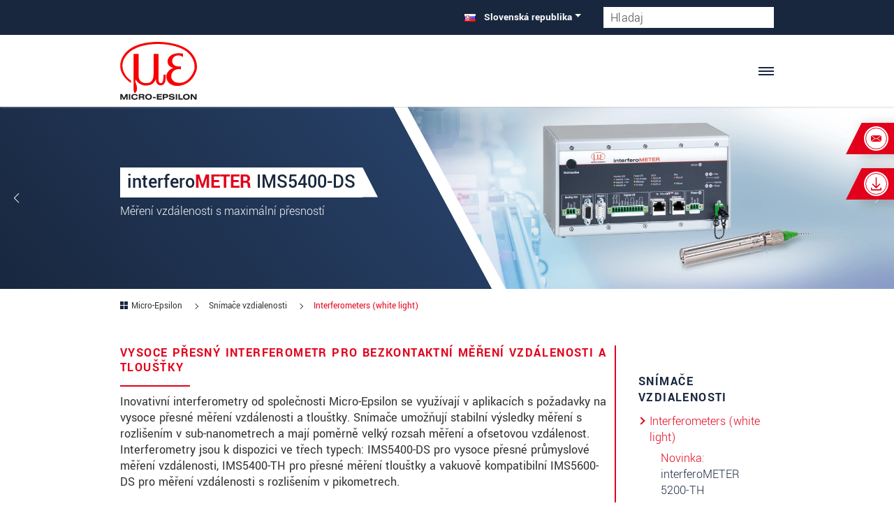

--- FILE ---
content_type: text/css; charset=utf-8
request_url: https://www.micro-epsilon.sk/typo3temp/assets/css/lautundklar_template/fonts.css?1768294959
body_size: 184
content:
@font-face{font-family:"t3bootstrap";src:url("/typo3conf/ext/lautundklar_template/Resources/Public/Fonts/T3Bootstrap/icons.eot");src:url("/typo3conf/ext/lautundklar_template/Resources/Public/Fonts/T3Bootstrap/icons.eot?#iefix") format("embedded-opentype"), url("/typo3conf/ext/lautundklar_template/Resources/Public/Fonts/T3Bootstrap/icons.woff2") format("woff2");font-weight:normal;font-style:normal;font-display:swap}@font-face{font-family:'Open Sans';font-style:normal;font-weight:300;src:local('Open Sans Light'), local('OpenSans-Light'), url("/typo3conf/ext/lautundklar_template/Resources/Public/Fonts/OpenSans/open-sans-v17-latin-300.woff2") format('woff2'), url("/typo3conf/ext/lautundklar_template/Resources/Public/Fonts/OpenSans/open-sans-v17-latin-300.woff") format('woff');font-display:swap}@font-face{font-family:'Open Sans';font-style:normal;font-weight:400;src:local('Open Sans Regular'), local('OpenSans-Regular'), url("/typo3conf/ext/lautundklar_template/Resources/Public/Fonts/OpenSans/open-sans-v17-latin-regular.woff2") format('woff2'), url("/typo3conf/ext/lautundklar_template/Resources/Public/Fonts/OpenSans/open-sans-v17-latin-regular.woff") format('woff');font-display:swap}@font-face{font-family:'Open Sans';font-style:normal;font-weight:700;src:local('Open Sans Bold'), local('OpenSans-Bold'), url("/typo3conf/ext/lautundklar_template/Resources/Public/Fonts/OpenSans/open-sans-v17-latin-700.woff2") format('woff2'), url("/typo3conf/ext/lautundklar_template/Resources/Public/Fonts/OpenSans/open-sans-v17-latin-700.woff") format('woff');font-display:swap}@font-face{font-display:swap;font-family:'Yantramanav';font-style:normal;font-weight:100;src:url("/typo3conf/ext/lautundklar_template/Resources/Public/Fonts/Yantramanav/yantramanav-v13-devanagari_latin_latin-ext-100.woff2") format('woff2'), url("/typo3conf/ext/lautundklar_template/Resources/Public/Fonts/Yantramanav/yantramanav-v13-devanagari_latin_latin-ext-100.ttf") format('truetype')}@font-face{font-display:swap;font-family:'Yantramanav';font-style:normal;font-weight:300;src:url("/typo3conf/ext/lautundklar_template/Resources/Public/Fonts/Yantramanav/yantramanav-v13-devanagari_latin_latin-ext-300.woff2") format('woff2'), url("/typo3conf/ext/lautundklar_template/Resources/Public/Fonts/Yantramanav/yantramanav-v13-devanagari_latin_latin-ext-300.ttf") format('truetype')}@font-face{font-display:swap;font-family:'Yantramanav';font-style:normal;font-weight:400;src:url("/typo3conf/ext/lautundklar_template/Resources/Public/Fonts/Yantramanav/yantramanav-v13-devanagari_latin_latin-ext-regular.woff2") format('woff2'), url("/typo3conf/ext/lautundklar_template/Resources/Public/Fonts/Yantramanav/yantramanav-v13-devanagari_latin_latin-ext-regular.ttf") format('truetype')}@font-face{font-display:swap;font-family:'Yantramanav';font-style:normal;font-weight:500;src:url("/typo3conf/ext/lautundklar_template/Resources/Public/Fonts/Yantramanav/yantramanav-v13-devanagari_latin_latin-ext-500.woff2") format('woff2'), url("/typo3conf/ext/lautundklar_template/Resources/Public/Fonts/Yantramanav/yantramanav-v13-devanagari_latin_latin-ext-500.ttf") format('truetype')}@font-face{font-display:swap;font-family:'Yantramanav';font-style:normal;font-weight:700;src:url("/typo3conf/ext/lautundklar_template/Resources/Public/Fonts/Yantramanav/yantramanav-v13-devanagari_latin_latin-ext-700.woff2") format('woff2'), url("/typo3conf/ext/lautundklar_template/Resources/Public/Fonts/Yantramanav/yantramanav-v13-devanagari_latin_latin-ext-700.ttf") format('truetype')}@font-face{font-display:swap;font-family:'Yantramanav';font-style:normal;font-weight:900;src:url("/typo3conf/ext/lautundklar_template/Resources/Public/Fonts/Yantramanav/yantramanav-v13-devanagari_latin_latin-ext-900.woff2") format('woff2'), url("/typo3conf/ext/lautundklar_template/Resources/Public/Fonts/Yantramanav/yantramanav-v13-devanagari_latin_latin-ext-900.ttf") format('truetype')}

--- FILE ---
content_type: text/css; charset=utf-8
request_url: https://www.micro-epsilon.sk/typo3conf/ext/eder_products/Resources/Public/Css/parallaxBg.css?1665648916
body_size: -81
content:
.parallaxBg{background-position:50% 50%;background-size:cover;position:relative;background-attachment:fixed;overflow:hidden;height:auto;padding:2em 0;color:#fff}.parallaxBg:after{top:0;left:0;width:100%;height:100%;content:" ";position:absolute;z-index:1}.parallaxBg>div{position:relative;z-index:3}.parallaxBg>div.parallaxBgFix{top:-62%;bottom:-62%;position:absolute;right:0;left:0;background-size:cover;z-index:1}

--- FILE ---
content_type: text/css; charset=utf-8
request_url: https://www.micro-epsilon.sk/typo3conf/ext/me_elements/Resources/Public/Css/ProdParamsSlider.css?1721893437
body_size: -16
content:
.productParamSlider .swiper-slide a {
  transition: all 0.35s ease-in-out;
}
.productParamSlider .swiper-slide a:hover {
  transform: scale(1.05);
}
.productParamSlider .swiper-slide .heading {
  font-family: "Yantramanav", sans-serif;
  font-size: 1.3rem;
  font-weight: 500;
  color: #18273e;
}
.productParamSlider .swiper-slide .params,
.productParamSlider .swiper-slide .slidetext {
  font-family: "Yantramanav", sans-serif;
  font-size: 1.0rem;
  font-weight: 400;
  color: #333;
}

/*# sourceMappingURL=ProdParamsSlider.css.map */


--- FILE ---
content_type: text/css; charset=utf-8
request_url: https://www.micro-epsilon.sk/typo3conf/ext/eder_products/Resources/Public/Css/ederProducts.css?1765532760
body_size: -40
content:
.eder-st-none {
  margin-top: 0 !important;
}

.eder-sb-none {
  margin-bottom: 0 !important;
}

.eder-st-medium {
  margin-top: 3rem !important;
}

.eder-sb-medium {
  margin-bottom: 3rem !important;
}

.eder-st-extra-large {
  margin-top: 5rem !important;
}

.eder-sb-extra-large {
  margin-bottom: 5rem !important;
}

@media (max-width: 1049px) {
  .eder-st-none {
    margin-top: 0 !important;
  }
  .eder-sb-none {
    margin-bottom: 0 !important;
  }
  .eder-st-medium {
    margin-top: 1.8rem !important;
  }
  .eder-sb-medium {
    margin-bottom: 1.8rem !important;
  }
  .eder-st-extra-large {
    margin-top: 3.5rem !important;
  }
  .eder-sb-extra-large {
    margin-bottom: 3.5rem !important;
  }
}

/*# sourceMappingURL=ederProducts.css.map */


--- FILE ---
content_type: application/javascript; charset=utf-8
request_url: https://www.micro-epsilon.sk/typo3conf/ext/eder_products/Resources/Public/Js/jquery.parallax.min.js?1665648972
body_size: 263
content:
!function(a){var n=a(window),t=n.height(),r=n.width();n.resize((function(){t=n.height()})),a.fn.parallax=function(i,e,o){var u,c,l=a(this);function s(){var r=n.scrollTop();l.each((function(){var n=a(this),o=n.offset().top;o+u(n)<r||o>r+t||n.data("fix").css("backgroundPosition",i+" calc(50% + "+Math.round((n.data("firstTop")-r)*e)+"px)")}))}l.each((function(){c=a(this).offset().top;var n=a(this);n.data("firstTop",c);var t=jQuery("<div />").addClass("parallaxBgFix");n.append(t),t.css("backgroundImage",n.css("backgroundImage")),n.css("backgroundImage",""),n.data("fix",t)})),u=o?function(a){return a.outerHeight(!0)}:function(a){return a.height()},(arguments.length<1||null===i)&&(i="50%"),(arguments.length<2||null===e)&&(e=.1+r/t/10),(arguments.length<3||null===o)&&(o=!0),n.bind("scroll",s).resize(s),s()}}(jQuery),jQuery(document).ready((function(){jQuery(".parallaxBg").parallax()}));
